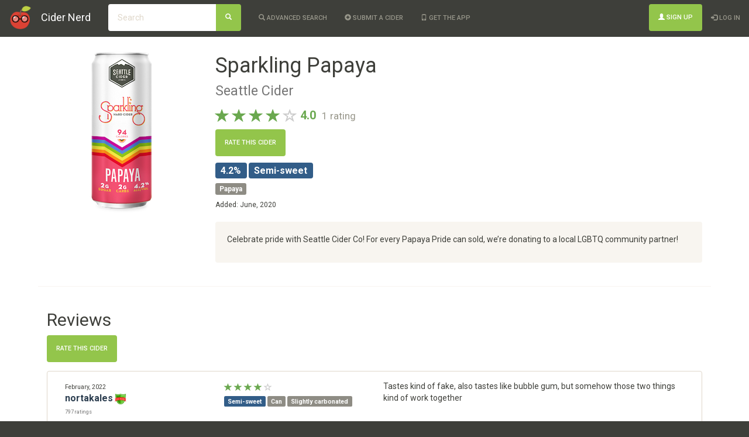

--- FILE ---
content_type: text/html;charset=UTF-8
request_url: https://www.cidernerd.com/c/seattle-cider-sparkling-papaya
body_size: 51586
content:








<!DOCTYPE html>
<!-- Extra defs for Facebook image -->
<html lang="en"
      xmlns="http://www.w3.org/1999/xhtml"
      xmlns:fb="http://ogp.me/ns/fb#">
    <head>
        <meta charset="utf-8">
        <meta http-equiv="X-UA-Compatible" content="IE=edge">
        <meta name="viewport" content="width=device-width, initial-scale=1, maximum-scale=1, user-scalable=0">
        <!-- The above 3 meta tags *must* come first in the head; any other head content must come *after* these tags -->
        <meta http-equiv="Content-Type" content="text/html; charset=utf-8"/>
    
        <meta name="google-site-verification" content="XDXXSSUkIbE3FXWiECqGS9m3AH926DcyxR4lri3cKkU" />
        
        <!-- Global site tag (gtag.js) - Google Analytics -->
        <script async src="https://www.googletagmanager.com/gtag/js?id=UA-23334479-5"></script>
        <script>
            window.dataLayer = window.dataLayer || [];
            function gtag(){dataLayer.push(arguments);}
            gtag('js', new Date());
            gtag('config', 'UA-23334479-5');
        </script>
                
    
        <!-- Bootstrap -->
        <link href="/cidr/bootstrap/css/bootstrap-sandstone.min.css" rel="stylesheet">
        <!-- <link href="/cidr/bootstrap/css/bootstrap-theme.min.css" rel="stylesheet">-->

        
        <!-- HTML5 shim and Respond.js for IE8 support of HTML5 elements and media queries -->
        <!-- WARNING: Respond.js doesn't work if you view the page via file:// -->
        <!--[if lt IE 9]>
          <script src="https://oss.maxcdn.com/html5shiv/3.7.2/html5shiv.min.js"></script>
          <script src="https://oss.maxcdn.com/respond/1.4.2/respond.min.js"></script>
        <![endif]-->
        
        
        <title>Sparkling Papaya - Seattle Cider | Cider Nerd</title>
        <meta name="description" content="Sparkling Papaya - Seattle Cider | 4.2 ABV | Semi-sweet | 4.0 stars | 1 ratings">
        <meta name="keywords" content="Cider Nerd, Cider Ratings, Cider Reviews, Hard Cider, Apple Cider">
        
            <link rel="canonical" href="https://www.cidernerd.com/c/seattle-cider-sparkling-papaya"/>
        
        
            <script type="application/ld+json">
                {
  "@context": "http://schema.org",
  "@type": "Product",
  "name": "Sparkling Papaya",
  "sku": "CI-33881df9-ea06-42e1-9a57-79b12e78911f",
  "image": "https://s3-us-west-2.amazonaws.com/cidr-ciders/seattle-cider-sparkling-papaya.png",
  "description": "Celebrate pride with Seattle Cider Co! For every Papaya Pride can sold, we’re donating to a local LGBTQ community partner!",
  "brand": {
    "@type": "Brand",
    "name": "Seattle Cider"
  },
  "aggregateRating": {
    "@type": "AggregateRating",
    "ratingValue": "4.0",
    "ratingCount": "1"
  },
  "review": [
    {
      "@type": "Review",
      "author": {
        "@type": "Person",
        "name": "nortakales"
      },
      "datePublished": "2022-02-20T23:08:19.005259Z",
      "reviewRating": {
        "@type": "Rating",
        "ratingValue": "4.0"
      },
      "reviewBody": "Tastes kind of fake, also tastes like bubble gum, but somehow those two things kind of work together"
    }
  ]
}
            </script>
        
        
        <!-- Favicons -->
        
        <link rel="apple-touch-icon" sizes="180x180" href="/cidr/favicons/apple-touch-icon.png">
        <link rel="icon" type="image/png" sizes="32x32" href="/cidr/favicons/favicon-32x32.png">
        <link rel="icon" type="image/png" sizes="16x16" href="/cidr/favicons/favicon-16x16.png">
        <link rel="manifest" href="/cidr/favicons/site.webmanifest">
        <link rel="mask-icon" href="/cidr/favicons/safari-pinned-tab.svg" color="#db4437">
        <link rel="shortcut icon" href="/cidr/favicons/favicon.ico">
        <meta name="msapplication-TileColor" content="#1e1e1e">
        <meta name="apple-mobile-web-app-title" content="Cider Nerd">
        <meta name="application-name" content="Cider Nerd">
        <meta name="msapplication-config" content="/cidr/favicons/browserconfig.xml">
        <meta name="theme-color" content="#1e1e1e">
        
        <!--
        <link rel="apple-touch-icon" sizes="180x180" href="/cidr/favicons/apple-touch-icon.png">
        <link rel="icon" type="image/png" href="/cidr/favicons/favicon-32x32.png" sizes="32x32">
        <link rel="icon" type="image/png" href="/cidr/favicons/favicon-16x16.png" sizes="16x16">
        <link rel="manifest" href="/cidr/favicons/manifest.json">
        <link rel="mask-icon" href="/cidr/favicons/safari-pinned-tab.svg" color="#5bbad5">
        <link rel="shortcut icon" href="/cidr/favicons/favicon.ico">
        <meta name="apple-mobile-web-app-title" content="Cider Nerd">
        <meta name="application-name" content="Cider Nerd">
        <meta name="msapplication-config" content="/cidr/favicons/browserconfig.xml">
        <meta name="theme-color" content="#ffffff">
        -->
        
        <!-- Native looking app on iOS when bookmarked -->
        <meta name="apple-mobile-web-app-capable" content="yes" />
        <!-- Launch icon while loading -->
        <!-- 
        <link rel="apple-touch-startup-image" href="/cidr/favicons/android-chrome-192x192.png">
        -->
        <!-- iOS status bar styling -->
        <meta name="apple-mobile-web-app-status-bar-style" content="black">
        
        <!-- For Facebook -->
        <meta property="og:title" content="Sparkling Papaya - Seattle Cider | Cider Nerd" />
        <meta property="og:description" content="Sparkling Papaya - Seattle Cider | 4.2 ABV | Semi-sweet | 4.0 stars | 1 ratings" />
        
            
                <meta property="og:image" content="https://s3-us-west-2.amazonaws.com/cidr-ciders/seattle-cider-sparkling-papaya.png" />
            
            
        
        
        <style>
        
            /* Bootsrap overrides */
            .label {
                padding-top: 0.25em !important;
                padding-bottom: 0.25em !important;
            }
            
            
            
        
            @media (min-width: 1016px) {
                body {
                    padding-top: 43px;
                }
            }
            @media (max-width: 1015px) {
                body {
                    padding-top: 113px;
                }
                
                
                /* Fix for iOS modal text area cursor bug
                   https://stackoverflow.com/questions/46339063/ios-11-safari-bootstrap-modal-text-area-outside-of-cursor
                *//*
                .modal-open {
                    position: fixed;
                }*/
            }
            
            .navbar-brand img {
                margin: 0px;
                height: 20px;
            }
            
            #footerNav {
                margin-top: 50px;
                border-radius: 0px;
                margin-bottom: 0px;
                border: none;
            }
            
            #appPromotion {
                display: none;
            }
            
            #searchByPhotoSubmit {
                float: right;
                margin-right: 15px;
            }
            
            #searchByPhotoForm {
                display: none;
            }
            
            
            html {
                position: relative;
                min-height: 100%;
            }
            
            body {
                /* Margin bottom by footer height */
                margin-bottom: 60px;
                background-color: #3e3f3a;
            }
            .footer {
                position: absolute;
                bottom: 0;
                width: 100%;
                /* Set the fixed height of the footer here */
                height: 62px;
            }
            .has-background {
                background-color: #3e3f3a;
            }
            
            #viewDiv {
                background-color: white;
            }
            
            
            a.backButton {
                display: none !important;
            }
            
            a.backButtonVisible {
                display: inline !important;
            }
            
            
            
            
            a.ciderName {
                /*color: #325D88;*/
            }
            
            
            a.orchardName {
                color: #777;
            }
            
            .totalRatingsText {
                color: #777;
            }
            
            
            .label-cider-abv {
                background-color: #325D88;
            }
            
            .label-cider-sweetness {
                background-color: #325D88;
            }
            
            .label-cider-tag {
                background-color: #8E8C84;
            }
            
            .label-cider-serving {
                background-color: #8E8C84;
            }
            
            .label-cider-carbonation {
                background-color: #8E8C84;
            }
            
            
            .form-control:focus {
                border-color: #325D88;
            }
            
            
            
            #navSearch {
                margin-bottom: 0px;
            }
            
            .table>thead>tr>th, .table>tbody>tr>th, .table>tfoot>tr>th, .table>thead>tr>td, .table>tbody>tr>td, .table>tfoot>tr>td {
                border: none !important;
            }
            
            .table-striped>tbody>tr:nth-of-type(odd) {
                /*background-color: #ecf0f1 !important;*/
            }
            
            
            
            
            
            .help-icon {
                margin-left: 5px;
            }
            
            .label-with-help-icon {
                display: inline;
            }
            
            .not-uppercase {
                text-transform: none !important;
            }
            
            .tooltip {
                text-transform: none !important;
            }
            
            
            
            #paypal-donate {
                padding: 22px 15px 0px 15px;
            }
            
            .copyright {
                font-size: 8px;
                padding-right: 15px;
                padding-left: 15px;
            }
            
            #brandImage {
                margin-top: -10px;
                height: 40px;
            }
            
        </style>
        
        
    </head>
    
    <body>
        
        <!-- jQuery (necessary for Bootstrap's JavaScript plugins) -->
        <script src="https://ajax.googleapis.com/ajax/libs/jquery/1.11.3/jquery.min.js"></script>
        <!-- Include all compiled plugins (below), or include individual files as needed -->
        <script src="/cidr/bootstrap/js/bootstrap.min.js"></script>



        
        
        <nav class="navbar navbar-default navbar-fixed-top">
            <div class="container-fluid">
                <!-- Brand and toggle get grouped for better mobile display -->
                <div class="navbar-header">
                    
                    <button type="button" class="navbar-toggle collapsed" data-toggle="collapse" data-target="#navbar-collapse-div" aria-expanded="false">
                        <span class="sr-only">Toggle navigation</span>
                        <span class="icon-bar"></span>
                        <span class="icon-bar"></span>
                        <span class="icon-bar"></span>
                    </button>
                    
                    <a class="navbar-brand backButton visible-xs" id="backButton" onclick="window.history.back();" href="#"><span class="glyphicon glyphicon-chevron-left"></span></a>
                    
                    <a class="navbar-brand" href="/"><img id="brandImage" src="/cidr/favicons/android-chrome-192x192.png"/></a>
                    <a class="navbar-brand" href="/">Cider Nerd</a>
                    
                        <button class="btn btn-success navbar-btn visible-xs" aria-label="Search" id="searchByPhotoSubmit">
                            <span class="glyphicon glyphicon-camera" aria-hidden="true"></span>
                        </button>
                    
                </div>
                
                <form id="navSearch" class="navbar-form navbar-left" role="search" action="/page/Search" method="get" accept-charset="UTF-8">
                    <div class="form-group">
                        <div class="input-group">
                            <input type="text" class="form-control" name="search" id="search" placeholder="Search">
                            <span class="input-group-btn">
                                <button type="submit" class="btn btn-success" aria-label="Search">
                                    <span class="glyphicon glyphicon-search" aria-hidden="true"></span>
                                </button>
                            </span>
                            
                        </div>
                    </div>
                </form>
                
                
                
                
                <!-- Collect the nav links, forms, and other content for toggling -->
                <div class="collapse navbar-collapse text-center" id="navbar-collapse-div">
                    <ul class="nav navbar-nav navbar-left">
                        <!-- TODO Uncomment to launch Advanced Search -->
                         
                        <li>
                            <a href="/page/Search"><span class="glyphicon glyphicon-search" aria-hidden="true"></span>&nbsp;Advanced Search</a>
                        </li>
                        
                        
                        <li>
                            <a href="/page/SuggestACider"><span class="glyphicon glyphicon-plus-sign" aria-hidden="true"></span>&nbsp;Submit a cider</a>
                        </li>
                        
                        
                            <li id="appPromotion">
                                <a href="/page/App"><span class="glyphicon glyphicon-phone" aria-hidden="true"></span>&nbsp;Get the app</a>
                            </li>
                        
                    </ul>
                
                    <ul class="nav navbar-nav navbar-right">
                    
                        
                            
                            
                            
                                <li>
                                    <button type="button" class="btn btn-success navbar-btn" onclick="window.location.href='https://www.cidernerd.com/page/SignUp'"><span class="glyphicon glyphicon-user" aria-hidden="true"></span>&nbsp;Sign Up</button>
                                </li>
                                <li>
                                    <a href="https://www.cidernerd.com/page/Login?forwardUrl=https%3A%2F%2Fwww.cidernerd.com%2Fc%2Fseattle-cider-sparkling-papaya"><span class="glyphicon glyphicon-log-in" aria-hidden="true"></span>&nbsp;Log In</a>
                                </li>
                            
                        
                    </ul>
                </div><!-- /.navbar-collapse -->
            </div><!-- /.container-fluid -->
        </nav>
        
        <div id="viewDiv">
            




<script src="/cidr/js/common.js" type="text/javascript"></script>

<link rel="stylesheet" type="text/css" href="/cidr/css/starRating.css">

<style>
    .container {
        margin-top: 10px;
        padding-left: 10px;
        padding-right: 10px;
        padding-top: 20px;
    }
    
    .abvSweetness {
        margin-top: 15px;
    }
    
    .abv, .sweetness {
        font-size: 16px;
    }
    
    .tags {
        margin-top: 10px;
        margin-bottom: 10px;
    }
    
    .tag {
        font-size: 85%;
    }
    
    #description {
        margin-top: 20px;
    }
    
    .main-image {
        margin-top: 10px;
        max-height: 500px;
    }
    
    .mobileHeader {
        text-align: center;
    }
    
    .userRating {
        margin-top: 10px;
    }
    
    .reviewContainer {
        margin: 0px;
    }
    
    .reviewUsername {
        font-weight: bold;
        font-size: 16px;
        color: #2c3e50;
    }
    
    #lowerRateButton {
        margin-bottom: 15px;
    }
    
    #reviews {
        margin-bottom: 15px;
    }
    
    .row {
        margin-left: 0px;
        margin-right: 0px;
    }
    
    .orchardName {
        color: #777;
    }
    
    .reviewSweetness {
        padding-top: 5px;
    }
    
    .totalRatingsText {
        color: #777;
    }
    
    .added {
        font-size: 85%;
    }
    
    .reviewDate, .totalRatingsText {
        font-size: 75%;
    }
    
    #moreRatingOptions {
        margin-top: 10px;
    }
    
    .editReviewButton {
        font-size: 75%;
    }
    
    .reviewPhotoThumbnail {
        height: 100px;
        margin-top: 5px;
        margin-right: 2px;
    }
    
    .reviewPhoto {
        margin-left: auto;
        margin-right: auto;
    }
    
    .verticalCenterContents {
        display: flex;
        align-items: center;
    }
    
    .removePhotoLabel {
        padding-top: 0px !important;
    }
    
    .removePhotosCheckbox {
        margin-right: 10px !important;
    }
    
    .help-icon {
        margin-left: 5px;
    }
    
    
    
    
    
    #smallMainSection .abv {
        font-size: 12px;
        margin-bottom: 5px;
        display: inline-block;
    }
    
    #smallMainSection .sweetness {
        font-size: 12px;
        display: inline-block;
    }
    #smallMainSection .label:empty {
        display: none;
    }
    
    
    #smallMainSection .tags {
        font-size: 12px;
        margin-top: 0px;
    }
    
    #smallMainSection .tag {
        font-size: 12px;
        display: inline-block;
        margin-top: 5px;
    }
    
    
    
    @media (max-width: 767px) {
        .rateButton {
            font-size: 12px;
            padding: 5px;
        }
    }
    
    
    .photoModal {
        margin-top: 70px;
    }
    
    .photoModal .modal-content {
        background-color: black;
        color: white;
        border: none;
    }
    
    .photoModal .close {
        color: white;
    }
    
    .photoModal .modal-header {
        border: none;
        padding: 5px;
    }
    
    .photoModal .modal-body {
        padding: 0px 5px 5px 5px;
    }
    
    .photoModal .carousel-indicators {
        bottom: 0px;
    }
    
    
    
    .achievementBadge {
        height: 20px;
        width: 20px;
    }
    
    .alert > a {
        text-decoration: underline;
    }
    
    .unknownTags {
        display: none;
    }
    
</style>

<div class="container">
    
    








    
    
    <div class="row hidden-xs">
    
        <div class="col-sm-3">
            
                
                    <img class="main-image img-responsive img-rounded center-block" alt="Sparkling Papaya" src="https://s3-us-west-2.amazonaws.com/cidr-ciders/seattle-cider-sparkling-papaya.png">
                
                
            
        </div>
        
        <div class="col-sm-9">
            <h1>Sparkling Papaya
                <br>
                <small><a class="orchardName" href="/o/seattle-cider">Seattle Cider</a></small>
            </h1>
            
            




    
    
        
    
    
    
    
    


<div class="star-rating-box  bigger">
    <span class="stars">
    <span class="glyphicon glyphicon-star  four-stars bigger" aria-hidden="true"></span>
    <span class="glyphicon glyphicon-star  four-stars bigger" aria-hidden="true"></span>
    <span class="glyphicon glyphicon-star  four-stars bigger" aria-hidden="true"></span>
    <span class="glyphicon glyphicon-star  four-stars bigger" aria-hidden="true"></span>
    <span class="glyphicon glyphicon-star-empty   bigger" aria-hidden="true"></span>
    </span>
    
        
            <span class="star-rating four-stars"><b>4.0</b></span>
            <span class="star-rating-count text-muted"><small>1 rating</small></span>
        
        
    
</div>
            
            <div class="userRating">
                
                    
                    
                    
                        <a rel="nofollow" class="btn btn-success rateButton" href="https://www.cidernerd.com/page/Login?forwardUrl=%2Fc%2Fseattle-cider-sparkling-papaya%3FshowRateCider%3D1">Rate this cider</a>
                    
                
            </div>
            
            <div class="abvSweetness">
                <span class="abv label label-cider-abv">4.2%</span>
                <span class="sweetness label label-cider-sweetness">Semi-sweet</span>
                
                    <span class="sweetness label label-cider-tag"></span>
                    
                
            </div>
            <div class="tags">
                
                    <span class="label label-cider-tag tag">Papaya</span>
                
            </div>
            
            <div class="added">
                Added: June, 2020
            </div>
            
            
                <div id="description" class="well">
                    <p>
                        Celebrate pride with Seattle Cider Co! For every Papaya Pride can sold, we’re donating to a local LGBTQ community partner!
                    </p>
                </div>
            
            
        </div>
    </div>
    
    <div class="row visible-xs" id="smallMainSection">
    
        <div class="col-xs-5">
            
                
                    <img class="main-image img-responsive img-rounded center-block" alt="Sparkling Papaya" src="https://s3-us-west-2.amazonaws.com/cidr-ciders/seattle-cider-sparkling-papaya.png">
                
                
            
        </div>
        
        <div class="col-xs-7">
            <h3>Sparkling Papaya
                <br>
                <small><a class="orchardName" href="/o/seattle-cider">Seattle Cider</a></small>
            </h3>
            
            




    
    
        
    
    
    
    
    


<div class="star-rating-box  ">
    <span class="stars">
    <span class="glyphicon glyphicon-star  four-stars " aria-hidden="true"></span>
    <span class="glyphicon glyphicon-star  four-stars " aria-hidden="true"></span>
    <span class="glyphicon glyphicon-star  four-stars " aria-hidden="true"></span>
    <span class="glyphicon glyphicon-star  four-stars " aria-hidden="true"></span>
    <span class="glyphicon glyphicon-star-empty   " aria-hidden="true"></span>
    </span>
    
        
            <span class="star-rating four-stars"><b>4.0</b></span>
            <span class="star-rating-count text-muted"><small>1 rating</small></span>
        
        
    
</div>
            
            <div class="userRating">
                
                    
                    
                    
                        <a rel="nofollow" class="btn btn-success rateButton" href="https://www.cidernerd.com/page/Login?forwardUrl=%2Fc%2Fseattle-cider-sparkling-papaya%3FshowRateCider%3D1">Rate this cider</a>
                    
                
            </div>
            
            <div class="abvSweetness">
                <span class="abv label label-cider-abv">4.2%</span>
                <span class="sweetness label label-cider-sweetness">Semi-sweet</span>
                
                    <span class="sweetness label label-cider-tag"></span>
                    
                
            </div>
            <div class="tags">
                
                    <span class="label label-cider-tag tag">Papaya</span>
                
            </div>
            
            <div class="added">
                Added: June, 2020
            </div>
            
            
        </div>
        
        
            <div class="col-xs-12">
                <div id="description" class="well">
                    <p>
                        Celebrate pride with Seattle Cider Co! For every Papaya Pride can sold, we’re donating to a local LGBTQ community partner!
                    </p>
                </div>
            </div>
        
    </div>
    
    
    
    
    
    
    <hr>
    
    <div class="row">
        <div class="col-xs-12">
            <h2>Reviews</h2>
            
            <div id="reviews">
                
                    
                    
                    
                        <a id="lowerRateButton" rel="nofollow" class="btn btn-success rateButton" href="https://www.cidernerd.com/page/Login?forwardUrl=%2Fc%2Fseattle-cider-sparkling-papaya%3FshowRateCider%3D1">Rate this cider</a>
                    
                

                
                    
                    
                        
                        



<div class="panel panel-default">
    <div class="panel-body">
        <div class="reviewContainer">
        
            <div class="row">
                <div class="col-xs-7 col-sm-3">
                    <div class="row">
                        <span class="reviewDate">February, 2022</span>
                    </div>
                    <div class="row">
                        <span>
                            <a class="reviewUsername" href="/u/nortakales">nortakales</a>
                            
                                




<img class="achievementBadge "
     src="https://s3-us-west-2.amazonaws.com/cidr-badges/founder.png"
     data-toggle="tooltip"
     data-placement="right"
     title="Head Cider Nerd - Founder of Cider Nerd"
     data-delay='{"show":"300", "hide":"0"}'
/>
                            
                        </span>
                    </div>
                    <div class="row">
                        <span class="totalRatingsText"><small>797 ratings</small></span>
                    </div>
                </div>
                
                <div class="col-xs-5 col-sm-3">
                    <div class="row">
                        




    
    
        
    
    
    
    
    


<div class="star-rating-box  ">
    <span class="stars">
    <span class="glyphicon glyphicon-star  four-stars " aria-hidden="true"></span>
    <span class="glyphicon glyphicon-star  four-stars " aria-hidden="true"></span>
    <span class="glyphicon glyphicon-star  four-stars " aria-hidden="true"></span>
    <span class="glyphicon glyphicon-star  four-stars " aria-hidden="true"></span>
    <span class="glyphicon glyphicon-star-empty   " aria-hidden="true"></span>
    </span>
    
        
        
    
</div>
                    </div>
                    <div class="row reviewSweetness">
                        
                            <span class="label label-cider-sweetness">Semi-sweet</span>
                        
                        
                            <span class="label label-cider-serving">Can</span>
                        
                        
                            <span class="label label-cider-carbonation">Slightly carbonated</span>
                        
                    </div>
                </div>
                
                
                    <div class="col-xs-12 col-sm-6">
                        
                            <hr class="visible-xs">
                            Tastes kind of fake, also tastes like bubble gum, but somehow those two things kind of work together
                        
                    </div>
                
                
            </div>
            
            
            
            
        </div>
    </div>
</div>



<script type="text/javascript">
    function openCarousel(event, index) {
        event.preventDefault();
        $('#carousel-US-f6faa328-4bc0-4ff5-bdd3-9d31b952b2a2').carousel(index);
        $('#modal-US-f6faa328-4bc0-4ff5-bdd3-9d31b952b2a2').modal('show');
    }
</script>
                    
                
            </div>
        </div>
    </div>
</div>

<!-- Modal for rating cider -->
<div class="modal fade" id="rateCiderModal" tabindex="-1" role="dialog" aria-labelledby="rateCiderModalLabel">
    <div class="modal-dialog" role="document">
        <div class="modal-content">
            <div class="modal-header">
                <button type="button" class="close" data-dismiss="modal" aria-label="Close"><span aria-hidden="true">&times;</span></button>
                <h4 class="modal-title" id="rateCiderModalLabel">Your Rating</h4>
            </div>
            <div class="modal-body">
            
                
            
                <form id="rateCider" action="/action/RateCider" method="post" class="form-horizontal" enctype="multipart/form-data">
                    <!-- 
                    <div class="form-group">
                        <label for="ratingInput" class="col-sm-3 control-label">Rating</label>
                        <div class="col-sm-4">
                            <div class="input-group">
                                <input type="number" class="form-control" id="ratingInput" name="ratingInput" step="1" min="1" max="5" required value="">
                                <div class="input-group-addon">star(s)</div>
                            </div>
                        </div>
                    </div>
                    -->
                    
                    
                    <div class="form-group">
                        <label for="ratingInput" class="col-sm-3 control-label">Rating</label>
                        <div class="col-sm-4">
                            <div class="input-group">
                                
                                



<style>
.inputStar {
    cursor: pointer;
    margin-left: -3px;
    margin-right: -3px;
    padding-left: 3px;
    padding-right: 3px;
    padding-top: 3px;
}
</style>


    
    
    
    
    
    
        
    


<div class="star-rating-box bigger">
    <span class="stars">
        <span id="ratingInput-1" class="glyphicon inputStar ratingInput-star glyphicon-star-empty " aria-hidden="true"></span>
        <span id="ratingInput-2" class="glyphicon inputStar ratingInput-star glyphicon-star-empty " aria-hidden="true"></span>
        <span id="ratingInput-3" class="glyphicon inputStar ratingInput-star glyphicon-star-empty " aria-hidden="true"></span>
        <span id="ratingInput-4" class="glyphicon inputStar ratingInput-star glyphicon-star-empty " aria-hidden="true"></span>
        <span id="ratingInput-5" class="glyphicon inputStar ratingInput-star glyphicon-star-empty " aria-hidden="true"></span>
    </span>
    <span id="ratingInput-number" class="star-rating no-stars"><b>0</b></span>
    
    <input type="hidden" id="ratingInput" name="ratingInput" required value="">
</div>

<script>
    $(".ratingInput-star").mouseenter( function(event) {
        
        var stars = 0;
        var starClass = "no-stars";
        var starId = event.target.id;
        if(starId == "ratingInput-1") {
            stars = 1;
            starClass = "one-star";
        } else if(starId == "ratingInput-2") {
            stars = 2;
            starClass = "two-stars";
        } else if(starId == "ratingInput-3") {
            stars = 3;
            starClass = "three-stars";
        } else if(starId == "ratingInput-4") {
            stars = 4;
            starClass = "four-stars";
        } else if(starId == "ratingInput-5") {
            stars = 5;
            starClass = "five-stars";
        }
        
        console.log("in");
        styleStars(stars);
    }).mouseleave( function(event) {
        console.log("out");
        styleStars($("#ratingInput").val());
    }).click( function(event) {

        var starId = event.target.id;
        $("#ratingInput").val(ratingFromId(starId));
    });
    
    function ratingFromId(id) {
        if(id == "ratingInput-1") {
            return 1;
        } else if(id == "ratingInput-2") {
            return 2;
        } else if(id == "ratingInput-3") {
            return 3;
        } else if(id == "ratingInput-4") {
            return 4;
        } else if(id == "ratingInput-5") {
            return 5;
        } else
            return 0;
    }
    
    function starClassFromRating(rating) {
        if(rating == 1) {
            return "one-star";
        } else if(rating == 2) {
            return "two-stars";
        } else if(rating == 3) {
            return "three-stars";
        } else if(rating == 4) {
            return "four-stars";
        } else if(rating == 5) {
            return "five-stars";
        } else {
            return "no-stars";
        }
    }
    
    function styleStars(rating) {
        console.log(rating);
        if(rating == undefined || rating < 0 || rating == '')
            rating = 0;
        var starClass = starClassFromRating(rating);
        
        $(".ratingInput-star").removeClass("glyphicon-star glyphicon-star-empty no-stars one-star two-stars three-stars four-stars five-stars");
        $("#ratingInput-number").removeClass("no-stars one-star two-stars three-stars four-stars five-stars")
                                      .addClass(starClass)
                                      .children().first().text(rating);
        
        if(rating >= 1) {
            $("#ratingInput-1").addClass("glyphicon-star " + starClass);
        } else {
            $("#ratingInput-1").addClass("glyphicon-star-empty no-stars");
        }
        

        if(rating >= 2) {
            $("#ratingInput-2").addClass("glyphicon-star " + starClass);
        } else {
            $("#ratingInput-2").addClass("glyphicon-star-empty no-stars");
        }
        

        if(rating >= 3) {
            $("#ratingInput-3").addClass("glyphicon-star " + starClass);
        } else {
            $("#ratingInput-3").addClass("glyphicon-star-empty no-stars");
        }
        

        if(rating >= 4) {
            $("#ratingInput-4").addClass("glyphicon-star " + starClass);
        } else {
            $("#ratingInput-4").addClass("glyphicon-star-empty no-stars");
        }
        

        if(rating >= 5) {
            $("#ratingInput-5").addClass("glyphicon-star " + starClass);
        } else {
            $("#ratingInput-5").addClass("glyphicon-star-empty no-stars");
        }
    }

</script>
                                
                            </div>
                        </div>
                    </div>
                    
                    <div class="form-group">
                        <label for="sweetnessInput" class="col-sm-3 control-label">Sweetness</label>
                        <div class="col-sm-4">
                            <select class="form-control" id="sweetnessInput" name="sweetnessInput">
                                
                                    
                                        
                                        
                                            <option value="UNKNOWN"></option>
                                        
                                    
                                
                                    
                                        
                                        
                                            <option value="VERY_DRY">Very Dry</option>
                                        
                                    
                                
                                    
                                        
                                        
                                            <option value="DRY">Dry</option>
                                        
                                    
                                
                                    
                                        
                                        
                                            <option value="SEMI_DRY">Semi-dry</option>
                                        
                                    
                                
                                    
                                        
                                        
                                            <option value="MEDIUM">Medium</option>
                                        
                                    
                                
                                    
                                        
                                        
                                            <option value="SEMI_SWEET">Semi-sweet</option>
                                        
                                    
                                
                                    
                                        
                                        
                                            <option value="SWEET">Sweet</option>
                                        
                                    
                                
                                    
                                        
                                        
                                            <option value="VERY_SWEET">Very Sweet</option>
                                        
                                    
                                
                            </select>
                        </div>
                    </div>
                    
                    <div class="form-group">
                        <label for="reviewInput" class="col-sm-3 control-label">Review</label>
                        <div class="col-sm-9">
                            <textarea class="form-control" id="reviewInput" name="reviewInput" placeholder="(optional)" rows="3"></textarea>
                        </div>
                    </div>
                    
                    <div class="form-group">
                        <label for="publicInput" class="col-sm-3 control-label"></label>
                        <div class="col-sm-9">
                            <label class="label-with-help-icon">
                                
                                    
                                        <input type="checkbox" value="true" id="publicInput" name="publicInput" checked>
                                    
                                    
                                
                                Make this review public
                            </label><small><span class="glyphicon glyphicon-question-sign text-muted help-icon"
                                                 data-toggle="tooltip" data-placement="top"
                                                 title="Unchecking this will hide your review text so you may use it for personal notes. Everything else remains public."
                                                 data-delay='{"show":"300", "hide":"0"}'></span></small>
                        </div>
                    </div>
                    
                    
                        <hr>
                        <a role="button" data-toggle="collapse" href="#moreRatingOptions" aria-expanded="true" aria-controls="moreRatingOptions">
                            More Options <span class="glyphicon glyphicon-chevron-down"></span>
                        </a>
                    
                        
                    <div id="moreRatingOptions" class="collapse">
                    
                        <div class="form-group">
                            <label for="servingInput" class="col-sm-3 control-label">Serving</label>
                            <div class="col-sm-4">
                                <select class="form-control" id="servingInput" name="servingInput">
                                    
                                        
                                            
                                            
                                                <option value="UNKNOWN"></option>
                                            
                                        
                                    
                                        
                                            
                                            
                                                <option value="BOTTLE">Bottle</option>
                                            
                                        
                                    
                                        
                                            
                                            
                                                <option value="CAN">Can</option>
                                            
                                        
                                    
                                        
                                            
                                            
                                                <option value="DRAFT">Draft/Keg</option>
                                            
                                        
                                    
                                        
                                            
                                            
                                                <option value="GROWLER">Growler</option>
                                            
                                        
                                    
                                </select>
                            </div>
                        </div>
                        
                        <div class="form-group">
                            <label for="servingInput" class="col-sm-3 control-label">Carbonation</label>
                            <div class="col-sm-4">
                                <select class="form-control" id="carbonationInput" name="carbonationInput">
                                    
                                        
                                            
                                            
                                                <option value="UNKNOWN"></option>
                                            
                                        
                                    
                                        
                                            
                                            
                                                <option value="HIGH">High</option>
                                            
                                        
                                    
                                        
                                            
                                            
                                                <option value="MEDIUM">Medium</option>
                                            
                                        
                                    
                                        
                                            
                                            
                                                <option value="LOW">Low</option>
                                            
                                        
                                    
                                        
                                            
                                            
                                                <option value="STILL">Still</option>
                                            
                                        
                                    
                                </select>
                            </div>
                        </div>
                        
                        
                        
                        <div class="form-group">
                            <label for="reviewPhotos" class="col-sm-3 control-label">Add New Photos</label>
                            <div class="col-sm-9">
                                <input type="file" class="form-control" id="reviewPhotos" name="reviewPhotos" accept="image/*" multiple="multiple">
                            </div>
                        </div>
                        
                        
                    </div>
                    
                    <input type="hidden" name="ciderID" value="CI-33881df9-ea06-42e1-9a57-79b12e78911f">
                </form>
            </div>
            <div class="modal-footer">
                <button type="button" class="btn btn-danger" data-dismiss="modal">Cancel</button>
                <input type="submit" class="btn btn-success" form="rateCider" value="Save Rating"/>
            </div>
        </div>
    </div>
</div>

<!-- Modal for editing a cider -->











        </div>
        
        <nav class="footer navbar navbar-default navbar-bottom" id="footerNav">
            <div class="container-fluid has-background">
                <ul class="nav navbar-nav navbar-left">
                    <li>
                        <a href="mailto:cidernerd@gmail.com" class="not-uppercase"><span class="glyphicon glyphicon-envelope"></span> Feature requests, bug reports, and questions</a>
                    </li>
                    
                        <li>
                            <a href="/page/About" class="not-uppercase"><span class="glyphicon glyphicon-info-sign"></span> About Cider Nerd</a>
                        </li>
                        
                        <li>
                            <a href="/page/About#privacy" class="not-uppercase"><span class="glyphicon glyphicon-info-sign"></span> Privacy Policy</a>
                        </li>
                        
                        
                        <li>
                            <a href="https://www.facebook.com/cidernerd"><img src="https://s3-us-west-2.amazonaws.com/cidr-images/facebook.png" height="20px"></a>
                        </li>
                        <li>
                            <a href="https://www.instagram.com/cidernerd"><img src="https://s3-us-west-2.amazonaws.com/cidr-images/instagram.png" height="20px"></a>
                        </li>
                        
                        <li>
                            <form id="paypal-donate" action="https://www.paypal.com/cgi-bin/webscr" method="post" target="_top">
                                <input type="hidden" name="cmd" value="_s-xclick">
                                <input type="hidden" name="hosted_button_id" value="KDWG2YH5YRYZ4">
                                <input type="image" src="https://www.paypalobjects.com/en_US/i/btn/btn_donate_SM.gif" border="0" name="submit" alt="Donate">
                                <img alt="" border="0" src="https://www.paypalobjects.com/en_US/i/scr/pixel.gif" width="1" height="1">
                            </form>
                        </li>
                    </ul>
                    <p class="nav navbar-nav navbar-text navbar-right not-uppercase copyright">
                        © 2017-2021 Nicholas Ortakales
                    </p>
                
                
            </div>
        </nav>
        
        <script>
            $( document ).ready(function() {
                
                
                $('#searchByPhotoSubmit').click(function(e) {
                    e.preventDefault();
                    $('#searchByPhoto').trigger('click');
                });
                
                $('#searchByPhoto').change(function() {
                    var photoSelected = $('#searchByPhoto').val();
                    if(photoSelected != undefined && photoSelected != '') {
                        $('#searchByPhotoForm').submit();
                    }
                });
                
                function isAppRequest() {
                    
                    
                        return false;
                    
                }

                function isRunningStandaloneIOS() {
                    return ("standalone" in window.navigator && window.navigator.standalone);
                }
                
                function isRunningStandaloneAndroid() {
                    return window.matchMedia('(display-mode: standalone)').matches;
                }
            
                if(isRunningStandaloneIOS() || isRunningStandaloneAndroid() || isAppRequest()) {
                    // Standalone web app or actual app

                    
                    
                    
                    // This is a bit sketchy....
                    $('a').not('.ignoreWebAppLinking').click(function(e) {
                        var newLocation = $(this).attr('href');
                        e.preventDefault();
                        if(newLocation != undefined && newLocation != '' && newLocation.substring(0,1) != '#') {
                            window.location = newLocation;
                        }
                    });
                    

                    // Show back button
                    $('#backButton').removeClass('backButton');
                    $('#backButton').addClass('backButtonVisible');
                    
                } else {
                    // Not a standalone web app
                    
                    $('#appPromotion').show();
                    
                }
                
                // Enable tooltips
                $('[data-toggle="tooltip"]').tooltip();
            });
            
            
        </script>
        
        
        <form id="searchByPhotoForm" class="navbar-form navbar-right" role="search" action="/action/SearchByPhoto" method="post" enctype="multipart/form-data">
            <div class="form-group">
                <input type="file" class="" name="searchByPhoto" id="searchByPhoto" accept="image/*" capture="camera" style="display:none;">
            </div>
        </form>
        
    </body>
</html>

--- FILE ---
content_type: text/css
request_url: https://www.cidernerd.com/cidr/css/starRating.css
body_size: 1222
content:
.star-rating-box {
    vertical-align: middle;
    position: inherit;
}

.stars {
    white-space: nowrap;
}

.glyphicon-star, .glyphicon-star-empty {
    vertical-align: middle;
    /*position: inherit;*/
}

.glyphicon-star-empty, .no-stars {
    color: #ccc;
}

.one-star {
    /* color: #da272a; */
    color: #f6b26b;
}

.two-stars {
    /* color: #f36523; */
    color: #ffd966;
}

.three-stars {
    /* color: #febd01; */
    color: #93c47d;
}

.four-stars {
    /* color: #93b441; */
    color: #6aa84f;
}

.five-stars {
    /* color: #399444; */
    color: #38761d;
}

.star-rating {
    vertical-align: middle;
    position: inherit;
    margin-right: 5px;
}

.star-rating-count {
    vertical-align: middle;
    position: inherit;
    white-space: nowrap;
}

.glyphicon-star.bigger, .glyphicon-star-empty.bigger {
    font-size: 24px;
}

.star-rating-box.bigger {
    font-size: 20px;
}


.glyphicon-star.half {
    position: relative;
}
.glyphicon-star.half:before {
    position: relative;
    z-index: 9;
    width: 47%;
    display: block;
    overflow: hidden;
}

.glyphicon-star.half:after {
    content: '\e007';
    position: absolute;
    z-index: 8;
    color: #ccc;
    top: 0;
    left: 0;
}


--- FILE ---
content_type: text/javascript
request_url: https://www.cidernerd.com/cidr/js/common.js
body_size: 2563
content:

const TAGS = [
    "Acai",
    "Agave",
    "Allspice",
    "Apricot",
    "Aronia Berry",
    "Banana",
    "Barrel Aged",
    "Basil",
    "Bergamot",
    "Berry",
    "Birch Water",
    "Black Currant",
    "Black Tea",
    "Blackberry",
    "Blood Orange",
    "Blueberry",
    "Boysenberry",
    "Brambleberry",
    "Brown Sugar",
    "Burdock",
    "Cacao",
    "Caramel",
    "Cardamom",
    "Carrot Seed",
    "Cayenne",
    "Cedar",
    "Chai",
    "Chamomile",
    "Charcoal",
    "Cherry",
    "Chile",
    "Chipotle",
    "Chocolate",
    "Cilantro",
    "Cinnamon",
    "Clementine",
    "Clove",
    "Coconut",
    "Coffee",
    "Cranberry",
    "Cucumber",
    "Dandelion Root",
    "Dandelion",
    "Date",
    "Dragonfruit",
    "Earl Grey",
    "Elderberry",
    "Elderflower",
    "Fennel Seed",
    "Fennel",
    "Fig",
    "Fir",
    "Ghost Pepper",
    "Ginger",
    "Glitter",
    "Grape",
    "Grapefruit",
    "Guava",
    "Habanero",
    "Hibiscus",
    "Honey",
    "Hops",
    "Huckleberry",
    "Jalapeno",
    "Jasmine",
    "Juniper",
    "Kiwi",
    "Lavender",
    "Lemon Verbena",
    "Lemon",
    "Lemoncello",
    "Lemongrass",
    "Licorice",
    "Lime",
    "Limited",
    "Lingonberry",
    "Loganberry",
    "Mandarin",
    "Mango",
    "Maple",
    "Marionberry",
    "Mint",
    "Molasses",
    "Nutmeg",
    "Oak",
    "Orange",
    "Papaya",
    "Passionfruit",
    "Peach",
    "Pear",
    "Pecan",
    "Pepper",
    "Pickle",
    "Pineapple",
    "Plum",
    "Poblano",
    "Pomegranate",
    "Prickly Pear",
    "Pumpkin",
    "Quince",
    "Raisin",
    "Raspberry",
    "Rhubarb",
    "Rooibos",
    "Rose Hip",
    "Rose Petal",
    "Rose",
    "Rosé",
    "Rosemary",
    "Saffron",
    "Sage",
    "Salal Berry",
    "Sarsaparilla",
    "Saskatoon Berry",
    "Sassafras",
    "Seasonal",
    "Sichuan",
    "Smoke",
    "Smoked",
    "Sour",
    "Spiced",
    "Spruce",
    "Star Anise",
    "Starfruit",
    "Strawberry",
    "Sunflower Seed",
    "Tangerine",
    "Tarragon",
    "Thyme",
    "Turmeric",
    "Unfiltered",
    "Vanilla",
    "Violet",
    "Wasabi",
    "Watermelon",
    "Wine",
    "Wintergreen",
];

function getUnrecognizedTags(string) {
    const returnArray = [];

    if (!string)
        return returnArray;

    const tagArray = string.split(",");

    for (const tag of tagArray) {
        if (!TAGS.includes(tag.trim())) {
            returnArray.push(tag);
        }
    }

    return returnArray;
}